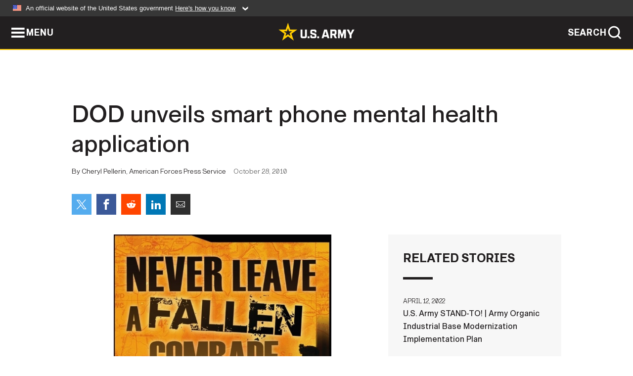

--- FILE ---
content_type: text/html; charset=UTF-8
request_url: https://www.army.mil/article/47295/dod-unveils-smart-phone-mental-health-application/
body_size: 3792
content:
<!DOCTYPE html>
<html lang="en">
<head>
    <meta charset="UTF-8">
    <meta content='width=device-width, initial-scale=1.0' name='viewport' />
    <meta name="apple-itunes-app" content="app-id=342689843">
    <meta property="og:title" content="DOD unveils smart phone mental health application" />
<meta property="og:type" content="article" />
<meta property="og:description" content="A free smart phone mobile application that will help servicemembers, veterans and family members track their emotional health is now available, Defense Department officials announced this week." />
<meta property="og:site_name" content="www.army.mil" />
<meta property="og:image" content="https://api.army.mil/e2/c/-images/2010/10/28/90340/max1200-army.mil-90340-2010-10-29-071020.jpg" />
<meta property="og:headline" content="DOD unveils smart phone mental health application" />
<meta property="twitter:card" content="summary_large_image" />
<meta property="twitter:site" content="@USArmy" />
<meta property="twitter:title" content="DOD unveils smart phone mental health application" />
<meta property="twitter:description" content="A free smart phone mobile application that will help servicemembers, veterans and family members track their emotional health is now available, Defense Department officials announced this week." />
<meta property="twitter:image" content="https://api.army.mil/e2/c/-images/2010/10/28/90340/max1200-army.mil-90340-2010-10-29-071020.jpg" />
<meta property="og:url" content="https://www.army.mil/article/47295/dod_unveils_smart_phone_mental_health_application" />

    <title>DOD unveils smart phone mental health application &#124; Article &#124; The United States Army</title>
    <meta name="description" content="A free smart phone mobile application that will help servicemembers, veterans and family members track their emotional health is now available, Defense Department officials announced this week.">
    <meta property="article:published_time" content="2010-10-28T11:18:25-05:00" />
    <meta property="article:modified_time" content="2011-07-22T16:16:51-05:00" />
    <link rel="canonical" href="https://www.army.mil/article/47295/dod_unveils_smart_phone_mental_health_application">
    <link rel="amphtml" href="https://www.army.mil/article-amp/47295/dod_unveils_smart_phone_mental_health_application"/>
    <link rel="stylesheet" href="/e2/global/rv7/topnav/navbar.css">
    <link rel="stylesheet" href="/e2/global/rv7/footer/footer.css">
    <link rel="stylesheet" href="/css/article.css?id=05631edaec0f9b6cde4e0b0469a45dbb">
    <link rel="apple-touch-icon" href="/e2/images/rv7/army_star_icon_60.png">
    <link rel="apple-touch-icon" sizes="76x76" href="/e2/images/rv7/army_star_icon_76.png">
    <link rel="apple-touch-icon" sizes="120x120" href="/e2/images/rv7/army_star_icon_120.png">
    <link rel="apple-touch-icon" sizes="152x152" href="/e2/images/rv7/army_star_icon_152.png">
</head>
<body class="army-font">
    <!--[if lt IE 9]>
<div class="oldie-warning">
    <p class="warning">!</p>
      <p>Your version of Internet Explorer is out of date. It has known security flaws and can cause issues displaying content on this page, and other websites.</p>
      <p><a href="/upgrade" title="Learn how to update your browser">Learn how to update your browser</a></p>
</div>
<![endif]-->    <div class='article-container wrapper'>
        <div class="container">
            <div class="inner-container" role="main">
                <div id="article-top" class="row">
                    <div class="span12">
                        <h1>DOD unveils smart phone mental health application</h1>
                        <p class="small">By Cheryl Pellerin, American Forces Press Service<span>October 28, 2010</span></p>
                        <section class="alt-social-bar">
  <ul>
        <li class="social-button-sm twitter-button">
            <a rel="noopener noreferrer" target="_blank" href="https://twitter.com/share?url=https%3A%2F%2Fwww.army.mil%2Farticle%2F47295%2Fdod-unveils-smart-phone-mental-health-application&amp;text=DOD%20unveils%20smart%20phone%20mental%20health%20application"><span role="img">Share on Twitter</span></a>
        </li>
        <li class="social-button-sm facebook-button">
            <a rel="noopener noreferrer" target="_blank" href="https://www.facebook.com/sharer/sharer.php?u=https%3A%2F%2Fwww.army.mil%2Farticle%2F47295%2Fdod-unveils-smart-phone-mental-health-application"><span role="img">Share on Facebook</span></a>
        </li>
        <li class="social-button-sm reddit-button">
            <a rel="noopener noreferrer" target="_blank" href="https://www.reddit.com/submit?url=https%3A%2F%2Fwww.army.mil%2Farticle%2F47295%2Fdod-unveils-smart-phone-mental-health-application"><span role="img">Share on Reddit</span></a>
        </li>
        <li class="social-button-sm linkedin-button">
            <a rel="noopener noreferrer" target="_blank" href="https://www.linkedin.com/cws/share?url=https%3A%2F%2Fwww.army.mil%2Farticle%2F47295%2Fdod-unveils-smart-phone-mental-health-application"><span role="img">Share on LinkedIn</span></a>
        </li>
        <li class="social-button-sm email-button">
            <a rel="noopener noreferrer" target="_blank" href="mailto:?Subject=DOD%20unveils%20smart%20phone%20mental%20health%20application&amp;body=https%3A%2F%2Fwww.army.mil%2Farticle%2F47295%2Fdod-unveils-smart-phone-mental-health-application"><span role="img">Share via Email</span></a>
        </li>
        </ul>
    </section>                    </div>
                </div>
                <div class="two-column-body">
                    <div class="left-column">
                        
                        <div class="article-body rich-text-element bodytext">
                            <div class="ql-editor">
                                <div class="editor-image single">
                      <figure class="photo cur-photo">
          <span class="centered-image">
            <span class="img-container">
              <a class="rich-text-img-link" href="https://api.army.mil/e2/c/-images/2010/10/28/90340/army.mil-90340-2010-10-29-071020.jpg" target="_blank" rel="noopener">
                <img alt=""
                data-full-desc="" src="https://api.army.mil/e2/c/-images/2010/10/28/90340/size0-full-army.mil-90340-2010-10-29-071020.jpg" />
              </a>
                          </span>
          </span>
          <figcaption>
                        <span class="image-caption">
              <span class="caption-text">
                
                <span class="caption-author"> (Photo Credit: U.S. Army)</span>
              </span>
              <a href="https://api.army.mil/e2/c/-images/2010/10/28/90340/army.mil-90340-2010-10-29-071020.jpg" title="View original" target="_blank" rel="noopener">VIEW ORIGINAL</a>
            </span>
          </figcaption>
        </figure>
          </div>
  

    
    
          <p>WASHINGTON, Oct. 27, 2010 -- A free smart phone mobile application that will help servicemembers, veterans and family members track their emotional health is now available, Defense Department officials announced this week.</p>
    
    
    
  
  

    
    
          <p>The application was developed at the National Center for TeleHealth and Technology at Joint Base Lewis-McChord, Wash.</p>
    
    
    
  
  

    
    
          <p>"Our mission here ... is to leverage technology to support the behavioral health needs of servicemembers and families," Perry Bosmajian, a psychologist with the center, told American Forces Press Service.</p>
    
    
    
  
  

    
    
          <p>Though several companies and organizations offer online, digital and even paper mood-tracking tools, he said, the DOD center "focused on issues that would be related to deployment."</p>
    
    
    
  
  

    
    
          <p>The application lets users monitor emotional experiences associated with common deployment-related behavioral health issues such as post-traumatic stress, brain injury, life stress, depression and anxiety, Bosmajian said. Users also can add issues they'd like to monitor, such as pain.</p>
    
    
    
  
  

    
    
          <p>Each issue has a set of 10 descriptions called affective anchors, or feeling anchors, that let users focus in on exactly how the issues are making them feel. Within depression, for example, the rating screen shows a set of 10 anchors, Bosmajian explained. </p>
    
    
    
  
  

    
    
          <p>"One might be depressed-happy, and you would move a slider to indicate where on that scale you fit," he said.</p>
    
    
    
  
  

    
    
          <p>Others might include worthless-valuable, tired-energetic or lonely-involved. The application also lets users make notes about special circumstances for any given day or rating.</p>
    
    
    
  
  

    
    
          <p>"It's very easy," Bosmajian said. "It's the same as typing in a text message."</p>
    
    
    
  
  

    
    
          <p>The application keeps track of the user's inputs. </p>
    
    
    
  
  

    
    
          <p>"Once you've made your rating for a given day," he said, "you go immediately to a graph that shows every rating you've done in that particular area. If you were rating depression, you'd get a graph of all your depression ratings for as long as you'd been monitoring that issue."</p>
    
    
    
  
  

    
    
          <p>Servicemembers, veterans or family members can use the results as a self-help tool or share them with a therapist or health care professional as a record of their emotional experience over time.</p>
    
    
    
  
  

    
    
          <p>"Therapists and physicians often have to rely on patient recall when trying to gather information about symptoms over the previous weeks or months," Bosmajian said. "Research has shown that information collected after the fact, especially about mood, tends to be inaccurate. The best record of an experience is when it's recorded at the time and place it happens."</p>
    
    
    
  
  

    
    
          <p>Bosmajian said more than 5,000 people have downloaded the application in just over a month and have recorded more than 8,000 sessions.</p>
    
    
    
  
  

    
    
          <p>Use of the application, he added, spans every continent except Antarctica. "We've gotten very good feedback from users," he said. "It has a four-plus star rating."</p>
    
    
    
  
  

    
    
          <p>The National Center for TeleHealth and Technology is part of the Defense Centers of Excellence for Psychological Health and Traumatic Brain Injury.</p>
    
    
    
  
  

    
    
          <p>The T2 MoodTracker application, which is available now for smart phones that use Google's Android operating system, should be available for iPhone users in early next year.</p>
    
    
    
  
  

    
    
          <p></p>
    
    
    
  
  

    
          <h2>Related Links:</h2>
    
    
    
    
  
  

    
    
          <p><a href="http://www.dcoe.health.mil/" rel="noopener noreferrer" target="_blank">Defense Centers of Excellence for Psychological Heath &amp; Traumatic Brain Injury</a></p>
    
    
    
  
  

    
    
          <p><a href="http://www.militaryonesource.com/default.aspx" rel="noopener noreferrer" target="_blank">Military Once Source</a></p>
    
    
    
  
  

    
    
          <p><a href="http://www.tricare.mil/mentalhealth/" rel="noopener noreferrer" target="_blank">TRICARE Mental Health Resource Center</a></p>
    
    
    
  
  

                              </div>
                        </div> <!-- end article-body -->

                    </div>
                                        <div class="right-column">
                        <div class="top-stories">
                            <h4>RELATED STORIES</h4>
                            <ul>
                                                            <li>
                                    <a href="https://www.army.mil/standto/archive/2022/04/12" title="U.S. Army STAND-TO! | Army Organic Industrial Base Modernization Implementation Plan"><span>April 12, 2022</span><span>U.S. Army STAND-TO! | Army Organic Industrial Base Modernization Implementation Plan</span></a>
                                </li>
                                                            <li>
                                    <a href="https://www.army.mil/article/252334/army_implements_new_suicide_prevention_initiative" title="Army implements new suicide prevention initiative"><span>November 29, 2021</span><span>Army implements new suicide prevention initiative</span></a>
                                </li>
                                                            <li>
                                    <a href="https://www.army.mil/article/249499/2021_dod_warrior_games_canceled_due_to_covid_19_delta_variant" title="2021 DoD Warrior Games canceled due to COVID-19 Delta variant"><span>August 17, 2021</span><span>2021 DoD Warrior Games canceled due to COVID-19 Delta variant</span></a>
                                </li>
                                                            <li>
                                    <a href="https://www.army.mil/article/242295/army_to_review_discharges_and_status_upgrade_procedures_for_behavioral_health_conditions" title="Army to review discharges and status-upgrade procedures for behavioral health conditions"><span>January 12, 2021</span><span>Army to review discharges and status-upgrade procedures for behavioral health conditions</span></a>
                                </li>
                                                        </ul>
                        </div>
                    </div>
                                    </div>
            </div>
        </div>
    </div> <!-- end .article-container -->
        
    <div id="lightbox" class="hidden">
  <div class="container click-close">
    <a class="thumbnail hidden" id="thumbnail"><span class="thumbnail-button"></span></a>
    <a class="single-view hidden" id="single-view"><span class="single-view-button"></span></a>
    <span class="image-index hidden" id="image-index"></span>
    <a class="download hidden" id="download" target="_blank"><span class="download-button"></span></a>
    <a class="share hidden" id="share"><span class="share-button"></span></a>
    <div class="share-box opacity-zero" id="share-box">
      <ul>
        <li class="social-button facebook-button">
          <a id="fb-social" href="" target="_blank" rel="noopener">
            <span></span>
          </a>
        </li>
        <li class="social-button twitter-button">
          <a id="twitter-social" href="" target="_blank" rel="noopener">
            <span></span>
          </a>
        </li>
        <li class="social-button pinterest-button">
          <a id="pint-social" href="" target="_blank" rel="noopener">
            <span></span>
          </a>
        </li>
      </ul>
    </div>
    <a class="close click-close" href="javascript:void(0);"><span class="click-close"></span></a>
    <div class="inner-container">
      <div class="navigation">
        <a class="lb-button" id="next-button" href="javascript:void(0);" title="Next image"><span></span></a>
        <a class="lb-button" id="prev-button" href="javascript:void(0);" title="Previous image"><span></span></a>
      </div>
      <div id="video-elem" class="video-elem click-close hidden"></div>
      <div class="lb-img click-close" id="lb-img">
        <div id="img-wrap" class="img-wrap">
          <img id="prev-elem" class="prev-elem" src="" alt="Previous image in slideshow" />
          <img id="current-elem" class="current-elem" src="" alt="Active image in slideshow" />
          <img id="next-elem" class="next-elem" src="" alt="Next image in slideshow" />
        </div>
        <div id="lightbox-caption" class="caption"></div>
      </div>
      <div class="thumbnail-view hidden" id="thumbnail-view">
        <ul>
                                    <li>
                <a href="javascript:void(0);">
                  <span class="image">
                    <img alt="" src="" data-src="https://api.army.mil/e2/c/-images/2010/10/28/90340/army.mil-90340-2010-10-29-071020.jpg" data-title="" data-author=""
                    data-full-desc="">
                    <p class="img-title"></p>
                  </span>
                </a>
              </li>
                              </ul>
      </div>
      <div class="image-loading"></div>
    </div>
  </div>
</div>    <div id="loading" class="loading">
  <div id="loading-bar" class="loading-bar"></div>
</div>    <script
    type="text/javascript"
    src="https://www.army.mil/e2/js/rv7/main/army_mil_searchgov_sayt_loader.js"
    integrity="sha384-d0OhafLmLE7BWLyFtyJDjz21pszH7X++shSDoUY7YEcdE9IKvdTGrImLzJJQv27l"
    crossorigin="anonymous"
></script>
<!-- to include extra GA codes, use format: -->
<!-- <div id="ga-analytic-codes" data-codes="G-xxx, G-xxx"></div> -->
<script async src="https://www.googletagmanager.com/gtag/js?id=G-YQMQPQYJ4J"></script>
<script
    type="text/javascript"
    src="https://www.army.mil/e2/js/rv7/main/google_analytics4.js"
    integrity="sha384-edaw17livoqdnSsOB+0OpunEQR1CkU1VOJNP9Z8sm3sYEVmfUfafIB3/fUZ7hift"
    crossorigin="anonymous"
></script>
    <section id="social-bar-id" class="social-bar">
    <h2 class="hidden">Social Sharing</h2>
    <ul>
        <li class="social-button no-hover twitter-button">
            <a rel="noopener noreferrer" target="_blank" href="https://twitter.com/share?url=https%3A%2F%2Fwww.army.mil%2Farticle%2F47295%2Fdod-unveils-smart-phone-mental-health-application&amp;text=DOD%20unveils%20smart%20phone%20mental%20health%20application"><span>Share on Twitter</span></a>
        </li>
        <li class="social-button no-hover facebook-button">
            <a rel="noopener noreferrer" target="_blank" href="https://www.facebook.com/sharer/sharer.php?u=https%3A%2F%2Fwww.army.mil%2Farticle%2F47295%2Fdod-unveils-smart-phone-mental-health-application"><span>Share on Facebook</span></a>
        </li>
        <li class="social-button no-hover reddit-button">
            <a rel="noopener noreferrer" target="_blank" href="https://www.reddit.com/submit?url=https%3A%2F%2Fwww.army.mil%2Farticle%2F47295%2Fdod-unveils-smart-phone-mental-health-application"><span>Share on Reddit</span></a>
        </li>
        <li class="social-button no-hover linkedin-button">
            <a rel="noopener noreferrer" target="_blank" href="https://www.linkedin.com/cws/share?url=https%3A%2F%2Fwww.army.mil%2Farticle%2F47295%2Fdod-unveils-smart-phone-mental-health-application"><span>Share on LinkedIn</span></a>
        </li>
        <li class="social-button no-hover email-button">
            <a rel="noopener noreferrer" target="_blank" href="mailto:?Subject=DOD%20unveils%20smart%20phone%20mental%20health%20application&amp;body=https%3A%2F%2Fwww.army.mil%2Farticle%2F47295%2Fdod-unveils-smart-phone-mental-health-application"><span>Share via Email</span></a>
        </li>
    </ul>
</section>    <script src="/e2/global/rv7/topnav/navbar.js" async></script>
    <script src="/e2/global/rv7/footer/footer.js" async></script>
    <script src="/js/article.js?id=6292c25ed28f08086b3501466b73e53f" async></script>
</body>
</html>
